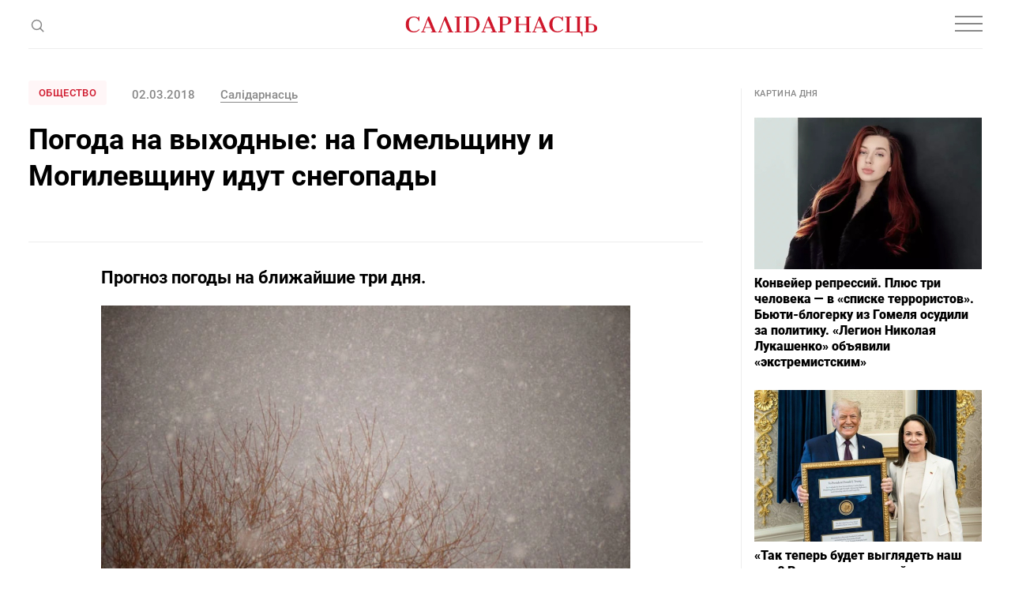

--- FILE ---
content_type: text/html; charset=utf-8
request_url: https://www.google.com/recaptcha/api2/aframe
body_size: 269
content:
<!DOCTYPE HTML><html><head><meta http-equiv="content-type" content="text/html; charset=UTF-8"></head><body><script nonce="iMf3LGo9VnTNGWKSKWdkRA">/** Anti-fraud and anti-abuse applications only. See google.com/recaptcha */ try{var clients={'sodar':'https://pagead2.googlesyndication.com/pagead/sodar?'};window.addEventListener("message",function(a){try{if(a.source===window.parent){var b=JSON.parse(a.data);var c=clients[b['id']];if(c){var d=document.createElement('img');d.src=c+b['params']+'&rc='+(localStorage.getItem("rc::a")?sessionStorage.getItem("rc::b"):"");window.document.body.appendChild(d);sessionStorage.setItem("rc::e",parseInt(sessionStorage.getItem("rc::e")||0)+1);localStorage.setItem("rc::h",'1768663949760');}}}catch(b){}});window.parent.postMessage("_grecaptcha_ready", "*");}catch(b){}</script></body></html>